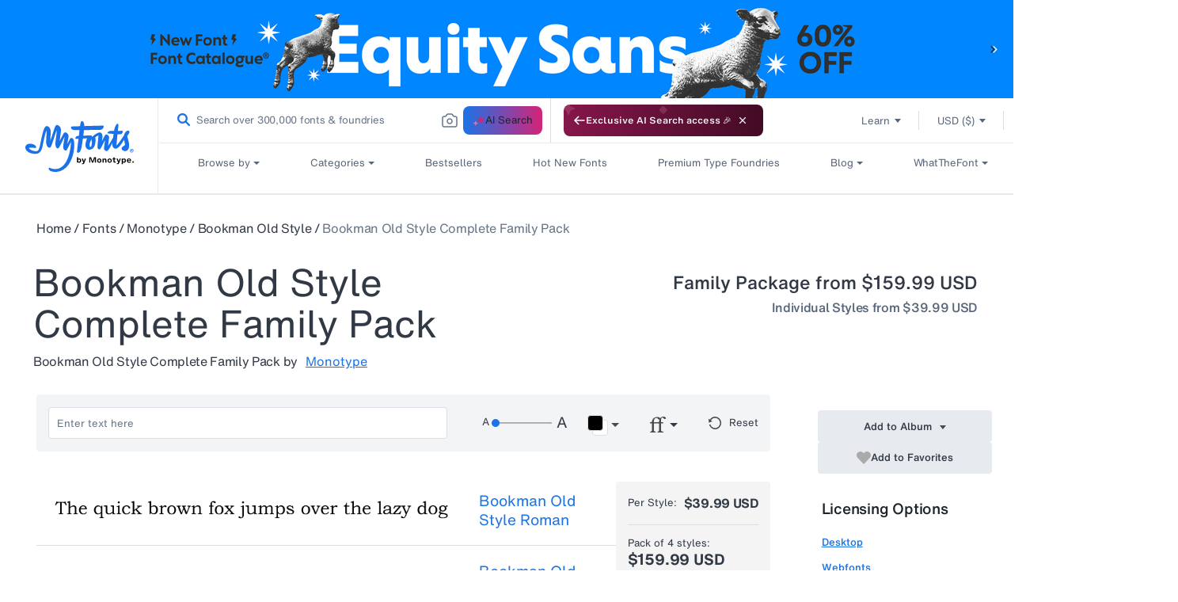

--- FILE ---
content_type: text/css
request_url: https://www.myfonts.com/cdn/shop/t/292/assets/component-accordion.css?v=6685693208492512301767848514
body_size: -448
content:
.accordion summary{display:flex;line-height:1;padding:1.5rem 0;position:relative}.accordion .summary__title{display:flex;flex:1}.accordion+.accordion{border-top:none;margin-top:0}.accordion{border-bottom:.1rem solid rgba(var(--color-foreground),.2);border-top:.1rem solid rgba(var(--color-foreground),.2);margin-bottom:0;margin-top:2.5rem}.accordion__title{display:inline-block;margin:0;max-width:calc(100% - 6rem);min-height:1.6rem;word-break:break-word}.accordion .icon-accordion{align-self:center;margin-right:1rem;min-width:1.6rem;fill:rgb(var(--color-foreground))}.accordion details[open]>summary .icon-caret{transform:rotate(180deg)}.accordion__content{margin-bottom:1.5rem;word-break:break-word}.accordion__content img{max-width:100%}

--- FILE ---
content_type: image/svg+xml
request_url: https://cdn.shopify.com/s/files/1/0584/9628/6901/files/discover-1.svg
body_size: 9417
content:
<svg width="29" height="18" viewBox="0 0 29 18" fill="none" xmlns="http://www.w3.org/2000/svg" xmlns:xlink="http://www.w3.org/1999/xlink">
<rect width="29" height="18" fill="url(#pattern0)"/>
<defs>
<pattern id="pattern0" patternContentUnits="objectBoundingBox" width="1" height="1">
<use xlink:href="#image0_143_387" transform="translate(-0.284615 -0.790123) scale(0.00769231 0.0123457)"/>
</pattern>
<image id="image0_143_387" width="199" height="199" xlink:href="[data-uri]"/>
</defs>
</svg>
